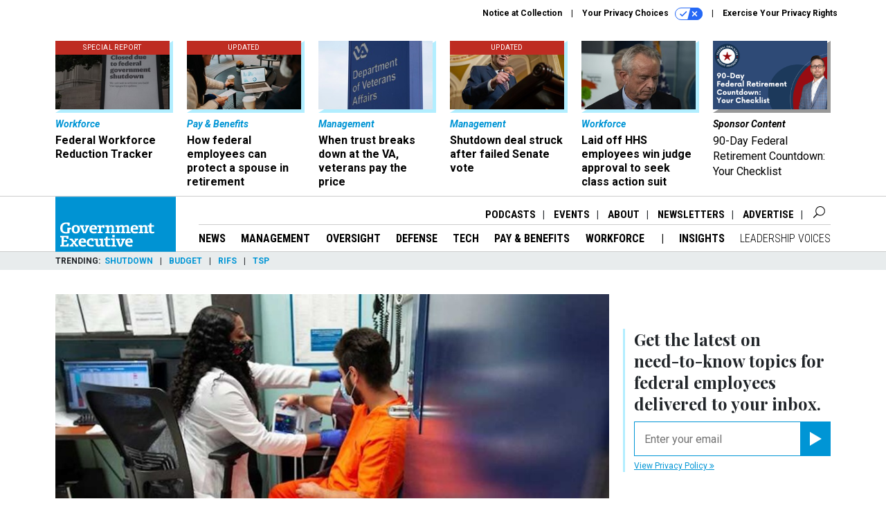

--- FILE ---
content_type: text/html; charset=utf-8
request_url: https://www.google.com/recaptcha/api2/anchor?ar=1&k=6LdOl7YqAAAAABKtsfQAMJd68i9_0s1IP1QM3v7N&co=aHR0cHM6Ly93d3cuZ292ZXhlYy5jb206NDQz&hl=en&v=N67nZn4AqZkNcbeMu4prBgzg&size=normal&anchor-ms=20000&execute-ms=30000&cb=vwelmt93pvuj
body_size: 49396
content:
<!DOCTYPE HTML><html dir="ltr" lang="en"><head><meta http-equiv="Content-Type" content="text/html; charset=UTF-8">
<meta http-equiv="X-UA-Compatible" content="IE=edge">
<title>reCAPTCHA</title>
<style type="text/css">
/* cyrillic-ext */
@font-face {
  font-family: 'Roboto';
  font-style: normal;
  font-weight: 400;
  font-stretch: 100%;
  src: url(//fonts.gstatic.com/s/roboto/v48/KFO7CnqEu92Fr1ME7kSn66aGLdTylUAMa3GUBHMdazTgWw.woff2) format('woff2');
  unicode-range: U+0460-052F, U+1C80-1C8A, U+20B4, U+2DE0-2DFF, U+A640-A69F, U+FE2E-FE2F;
}
/* cyrillic */
@font-face {
  font-family: 'Roboto';
  font-style: normal;
  font-weight: 400;
  font-stretch: 100%;
  src: url(//fonts.gstatic.com/s/roboto/v48/KFO7CnqEu92Fr1ME7kSn66aGLdTylUAMa3iUBHMdazTgWw.woff2) format('woff2');
  unicode-range: U+0301, U+0400-045F, U+0490-0491, U+04B0-04B1, U+2116;
}
/* greek-ext */
@font-face {
  font-family: 'Roboto';
  font-style: normal;
  font-weight: 400;
  font-stretch: 100%;
  src: url(//fonts.gstatic.com/s/roboto/v48/KFO7CnqEu92Fr1ME7kSn66aGLdTylUAMa3CUBHMdazTgWw.woff2) format('woff2');
  unicode-range: U+1F00-1FFF;
}
/* greek */
@font-face {
  font-family: 'Roboto';
  font-style: normal;
  font-weight: 400;
  font-stretch: 100%;
  src: url(//fonts.gstatic.com/s/roboto/v48/KFO7CnqEu92Fr1ME7kSn66aGLdTylUAMa3-UBHMdazTgWw.woff2) format('woff2');
  unicode-range: U+0370-0377, U+037A-037F, U+0384-038A, U+038C, U+038E-03A1, U+03A3-03FF;
}
/* math */
@font-face {
  font-family: 'Roboto';
  font-style: normal;
  font-weight: 400;
  font-stretch: 100%;
  src: url(//fonts.gstatic.com/s/roboto/v48/KFO7CnqEu92Fr1ME7kSn66aGLdTylUAMawCUBHMdazTgWw.woff2) format('woff2');
  unicode-range: U+0302-0303, U+0305, U+0307-0308, U+0310, U+0312, U+0315, U+031A, U+0326-0327, U+032C, U+032F-0330, U+0332-0333, U+0338, U+033A, U+0346, U+034D, U+0391-03A1, U+03A3-03A9, U+03B1-03C9, U+03D1, U+03D5-03D6, U+03F0-03F1, U+03F4-03F5, U+2016-2017, U+2034-2038, U+203C, U+2040, U+2043, U+2047, U+2050, U+2057, U+205F, U+2070-2071, U+2074-208E, U+2090-209C, U+20D0-20DC, U+20E1, U+20E5-20EF, U+2100-2112, U+2114-2115, U+2117-2121, U+2123-214F, U+2190, U+2192, U+2194-21AE, U+21B0-21E5, U+21F1-21F2, U+21F4-2211, U+2213-2214, U+2216-22FF, U+2308-230B, U+2310, U+2319, U+231C-2321, U+2336-237A, U+237C, U+2395, U+239B-23B7, U+23D0, U+23DC-23E1, U+2474-2475, U+25AF, U+25B3, U+25B7, U+25BD, U+25C1, U+25CA, U+25CC, U+25FB, U+266D-266F, U+27C0-27FF, U+2900-2AFF, U+2B0E-2B11, U+2B30-2B4C, U+2BFE, U+3030, U+FF5B, U+FF5D, U+1D400-1D7FF, U+1EE00-1EEFF;
}
/* symbols */
@font-face {
  font-family: 'Roboto';
  font-style: normal;
  font-weight: 400;
  font-stretch: 100%;
  src: url(//fonts.gstatic.com/s/roboto/v48/KFO7CnqEu92Fr1ME7kSn66aGLdTylUAMaxKUBHMdazTgWw.woff2) format('woff2');
  unicode-range: U+0001-000C, U+000E-001F, U+007F-009F, U+20DD-20E0, U+20E2-20E4, U+2150-218F, U+2190, U+2192, U+2194-2199, U+21AF, U+21E6-21F0, U+21F3, U+2218-2219, U+2299, U+22C4-22C6, U+2300-243F, U+2440-244A, U+2460-24FF, U+25A0-27BF, U+2800-28FF, U+2921-2922, U+2981, U+29BF, U+29EB, U+2B00-2BFF, U+4DC0-4DFF, U+FFF9-FFFB, U+10140-1018E, U+10190-1019C, U+101A0, U+101D0-101FD, U+102E0-102FB, U+10E60-10E7E, U+1D2C0-1D2D3, U+1D2E0-1D37F, U+1F000-1F0FF, U+1F100-1F1AD, U+1F1E6-1F1FF, U+1F30D-1F30F, U+1F315, U+1F31C, U+1F31E, U+1F320-1F32C, U+1F336, U+1F378, U+1F37D, U+1F382, U+1F393-1F39F, U+1F3A7-1F3A8, U+1F3AC-1F3AF, U+1F3C2, U+1F3C4-1F3C6, U+1F3CA-1F3CE, U+1F3D4-1F3E0, U+1F3ED, U+1F3F1-1F3F3, U+1F3F5-1F3F7, U+1F408, U+1F415, U+1F41F, U+1F426, U+1F43F, U+1F441-1F442, U+1F444, U+1F446-1F449, U+1F44C-1F44E, U+1F453, U+1F46A, U+1F47D, U+1F4A3, U+1F4B0, U+1F4B3, U+1F4B9, U+1F4BB, U+1F4BF, U+1F4C8-1F4CB, U+1F4D6, U+1F4DA, U+1F4DF, U+1F4E3-1F4E6, U+1F4EA-1F4ED, U+1F4F7, U+1F4F9-1F4FB, U+1F4FD-1F4FE, U+1F503, U+1F507-1F50B, U+1F50D, U+1F512-1F513, U+1F53E-1F54A, U+1F54F-1F5FA, U+1F610, U+1F650-1F67F, U+1F687, U+1F68D, U+1F691, U+1F694, U+1F698, U+1F6AD, U+1F6B2, U+1F6B9-1F6BA, U+1F6BC, U+1F6C6-1F6CF, U+1F6D3-1F6D7, U+1F6E0-1F6EA, U+1F6F0-1F6F3, U+1F6F7-1F6FC, U+1F700-1F7FF, U+1F800-1F80B, U+1F810-1F847, U+1F850-1F859, U+1F860-1F887, U+1F890-1F8AD, U+1F8B0-1F8BB, U+1F8C0-1F8C1, U+1F900-1F90B, U+1F93B, U+1F946, U+1F984, U+1F996, U+1F9E9, U+1FA00-1FA6F, U+1FA70-1FA7C, U+1FA80-1FA89, U+1FA8F-1FAC6, U+1FACE-1FADC, U+1FADF-1FAE9, U+1FAF0-1FAF8, U+1FB00-1FBFF;
}
/* vietnamese */
@font-face {
  font-family: 'Roboto';
  font-style: normal;
  font-weight: 400;
  font-stretch: 100%;
  src: url(//fonts.gstatic.com/s/roboto/v48/KFO7CnqEu92Fr1ME7kSn66aGLdTylUAMa3OUBHMdazTgWw.woff2) format('woff2');
  unicode-range: U+0102-0103, U+0110-0111, U+0128-0129, U+0168-0169, U+01A0-01A1, U+01AF-01B0, U+0300-0301, U+0303-0304, U+0308-0309, U+0323, U+0329, U+1EA0-1EF9, U+20AB;
}
/* latin-ext */
@font-face {
  font-family: 'Roboto';
  font-style: normal;
  font-weight: 400;
  font-stretch: 100%;
  src: url(//fonts.gstatic.com/s/roboto/v48/KFO7CnqEu92Fr1ME7kSn66aGLdTylUAMa3KUBHMdazTgWw.woff2) format('woff2');
  unicode-range: U+0100-02BA, U+02BD-02C5, U+02C7-02CC, U+02CE-02D7, U+02DD-02FF, U+0304, U+0308, U+0329, U+1D00-1DBF, U+1E00-1E9F, U+1EF2-1EFF, U+2020, U+20A0-20AB, U+20AD-20C0, U+2113, U+2C60-2C7F, U+A720-A7FF;
}
/* latin */
@font-face {
  font-family: 'Roboto';
  font-style: normal;
  font-weight: 400;
  font-stretch: 100%;
  src: url(//fonts.gstatic.com/s/roboto/v48/KFO7CnqEu92Fr1ME7kSn66aGLdTylUAMa3yUBHMdazQ.woff2) format('woff2');
  unicode-range: U+0000-00FF, U+0131, U+0152-0153, U+02BB-02BC, U+02C6, U+02DA, U+02DC, U+0304, U+0308, U+0329, U+2000-206F, U+20AC, U+2122, U+2191, U+2193, U+2212, U+2215, U+FEFF, U+FFFD;
}
/* cyrillic-ext */
@font-face {
  font-family: 'Roboto';
  font-style: normal;
  font-weight: 500;
  font-stretch: 100%;
  src: url(//fonts.gstatic.com/s/roboto/v48/KFO7CnqEu92Fr1ME7kSn66aGLdTylUAMa3GUBHMdazTgWw.woff2) format('woff2');
  unicode-range: U+0460-052F, U+1C80-1C8A, U+20B4, U+2DE0-2DFF, U+A640-A69F, U+FE2E-FE2F;
}
/* cyrillic */
@font-face {
  font-family: 'Roboto';
  font-style: normal;
  font-weight: 500;
  font-stretch: 100%;
  src: url(//fonts.gstatic.com/s/roboto/v48/KFO7CnqEu92Fr1ME7kSn66aGLdTylUAMa3iUBHMdazTgWw.woff2) format('woff2');
  unicode-range: U+0301, U+0400-045F, U+0490-0491, U+04B0-04B1, U+2116;
}
/* greek-ext */
@font-face {
  font-family: 'Roboto';
  font-style: normal;
  font-weight: 500;
  font-stretch: 100%;
  src: url(//fonts.gstatic.com/s/roboto/v48/KFO7CnqEu92Fr1ME7kSn66aGLdTylUAMa3CUBHMdazTgWw.woff2) format('woff2');
  unicode-range: U+1F00-1FFF;
}
/* greek */
@font-face {
  font-family: 'Roboto';
  font-style: normal;
  font-weight: 500;
  font-stretch: 100%;
  src: url(//fonts.gstatic.com/s/roboto/v48/KFO7CnqEu92Fr1ME7kSn66aGLdTylUAMa3-UBHMdazTgWw.woff2) format('woff2');
  unicode-range: U+0370-0377, U+037A-037F, U+0384-038A, U+038C, U+038E-03A1, U+03A3-03FF;
}
/* math */
@font-face {
  font-family: 'Roboto';
  font-style: normal;
  font-weight: 500;
  font-stretch: 100%;
  src: url(//fonts.gstatic.com/s/roboto/v48/KFO7CnqEu92Fr1ME7kSn66aGLdTylUAMawCUBHMdazTgWw.woff2) format('woff2');
  unicode-range: U+0302-0303, U+0305, U+0307-0308, U+0310, U+0312, U+0315, U+031A, U+0326-0327, U+032C, U+032F-0330, U+0332-0333, U+0338, U+033A, U+0346, U+034D, U+0391-03A1, U+03A3-03A9, U+03B1-03C9, U+03D1, U+03D5-03D6, U+03F0-03F1, U+03F4-03F5, U+2016-2017, U+2034-2038, U+203C, U+2040, U+2043, U+2047, U+2050, U+2057, U+205F, U+2070-2071, U+2074-208E, U+2090-209C, U+20D0-20DC, U+20E1, U+20E5-20EF, U+2100-2112, U+2114-2115, U+2117-2121, U+2123-214F, U+2190, U+2192, U+2194-21AE, U+21B0-21E5, U+21F1-21F2, U+21F4-2211, U+2213-2214, U+2216-22FF, U+2308-230B, U+2310, U+2319, U+231C-2321, U+2336-237A, U+237C, U+2395, U+239B-23B7, U+23D0, U+23DC-23E1, U+2474-2475, U+25AF, U+25B3, U+25B7, U+25BD, U+25C1, U+25CA, U+25CC, U+25FB, U+266D-266F, U+27C0-27FF, U+2900-2AFF, U+2B0E-2B11, U+2B30-2B4C, U+2BFE, U+3030, U+FF5B, U+FF5D, U+1D400-1D7FF, U+1EE00-1EEFF;
}
/* symbols */
@font-face {
  font-family: 'Roboto';
  font-style: normal;
  font-weight: 500;
  font-stretch: 100%;
  src: url(//fonts.gstatic.com/s/roboto/v48/KFO7CnqEu92Fr1ME7kSn66aGLdTylUAMaxKUBHMdazTgWw.woff2) format('woff2');
  unicode-range: U+0001-000C, U+000E-001F, U+007F-009F, U+20DD-20E0, U+20E2-20E4, U+2150-218F, U+2190, U+2192, U+2194-2199, U+21AF, U+21E6-21F0, U+21F3, U+2218-2219, U+2299, U+22C4-22C6, U+2300-243F, U+2440-244A, U+2460-24FF, U+25A0-27BF, U+2800-28FF, U+2921-2922, U+2981, U+29BF, U+29EB, U+2B00-2BFF, U+4DC0-4DFF, U+FFF9-FFFB, U+10140-1018E, U+10190-1019C, U+101A0, U+101D0-101FD, U+102E0-102FB, U+10E60-10E7E, U+1D2C0-1D2D3, U+1D2E0-1D37F, U+1F000-1F0FF, U+1F100-1F1AD, U+1F1E6-1F1FF, U+1F30D-1F30F, U+1F315, U+1F31C, U+1F31E, U+1F320-1F32C, U+1F336, U+1F378, U+1F37D, U+1F382, U+1F393-1F39F, U+1F3A7-1F3A8, U+1F3AC-1F3AF, U+1F3C2, U+1F3C4-1F3C6, U+1F3CA-1F3CE, U+1F3D4-1F3E0, U+1F3ED, U+1F3F1-1F3F3, U+1F3F5-1F3F7, U+1F408, U+1F415, U+1F41F, U+1F426, U+1F43F, U+1F441-1F442, U+1F444, U+1F446-1F449, U+1F44C-1F44E, U+1F453, U+1F46A, U+1F47D, U+1F4A3, U+1F4B0, U+1F4B3, U+1F4B9, U+1F4BB, U+1F4BF, U+1F4C8-1F4CB, U+1F4D6, U+1F4DA, U+1F4DF, U+1F4E3-1F4E6, U+1F4EA-1F4ED, U+1F4F7, U+1F4F9-1F4FB, U+1F4FD-1F4FE, U+1F503, U+1F507-1F50B, U+1F50D, U+1F512-1F513, U+1F53E-1F54A, U+1F54F-1F5FA, U+1F610, U+1F650-1F67F, U+1F687, U+1F68D, U+1F691, U+1F694, U+1F698, U+1F6AD, U+1F6B2, U+1F6B9-1F6BA, U+1F6BC, U+1F6C6-1F6CF, U+1F6D3-1F6D7, U+1F6E0-1F6EA, U+1F6F0-1F6F3, U+1F6F7-1F6FC, U+1F700-1F7FF, U+1F800-1F80B, U+1F810-1F847, U+1F850-1F859, U+1F860-1F887, U+1F890-1F8AD, U+1F8B0-1F8BB, U+1F8C0-1F8C1, U+1F900-1F90B, U+1F93B, U+1F946, U+1F984, U+1F996, U+1F9E9, U+1FA00-1FA6F, U+1FA70-1FA7C, U+1FA80-1FA89, U+1FA8F-1FAC6, U+1FACE-1FADC, U+1FADF-1FAE9, U+1FAF0-1FAF8, U+1FB00-1FBFF;
}
/* vietnamese */
@font-face {
  font-family: 'Roboto';
  font-style: normal;
  font-weight: 500;
  font-stretch: 100%;
  src: url(//fonts.gstatic.com/s/roboto/v48/KFO7CnqEu92Fr1ME7kSn66aGLdTylUAMa3OUBHMdazTgWw.woff2) format('woff2');
  unicode-range: U+0102-0103, U+0110-0111, U+0128-0129, U+0168-0169, U+01A0-01A1, U+01AF-01B0, U+0300-0301, U+0303-0304, U+0308-0309, U+0323, U+0329, U+1EA0-1EF9, U+20AB;
}
/* latin-ext */
@font-face {
  font-family: 'Roboto';
  font-style: normal;
  font-weight: 500;
  font-stretch: 100%;
  src: url(//fonts.gstatic.com/s/roboto/v48/KFO7CnqEu92Fr1ME7kSn66aGLdTylUAMa3KUBHMdazTgWw.woff2) format('woff2');
  unicode-range: U+0100-02BA, U+02BD-02C5, U+02C7-02CC, U+02CE-02D7, U+02DD-02FF, U+0304, U+0308, U+0329, U+1D00-1DBF, U+1E00-1E9F, U+1EF2-1EFF, U+2020, U+20A0-20AB, U+20AD-20C0, U+2113, U+2C60-2C7F, U+A720-A7FF;
}
/* latin */
@font-face {
  font-family: 'Roboto';
  font-style: normal;
  font-weight: 500;
  font-stretch: 100%;
  src: url(//fonts.gstatic.com/s/roboto/v48/KFO7CnqEu92Fr1ME7kSn66aGLdTylUAMa3yUBHMdazQ.woff2) format('woff2');
  unicode-range: U+0000-00FF, U+0131, U+0152-0153, U+02BB-02BC, U+02C6, U+02DA, U+02DC, U+0304, U+0308, U+0329, U+2000-206F, U+20AC, U+2122, U+2191, U+2193, U+2212, U+2215, U+FEFF, U+FFFD;
}
/* cyrillic-ext */
@font-face {
  font-family: 'Roboto';
  font-style: normal;
  font-weight: 900;
  font-stretch: 100%;
  src: url(//fonts.gstatic.com/s/roboto/v48/KFO7CnqEu92Fr1ME7kSn66aGLdTylUAMa3GUBHMdazTgWw.woff2) format('woff2');
  unicode-range: U+0460-052F, U+1C80-1C8A, U+20B4, U+2DE0-2DFF, U+A640-A69F, U+FE2E-FE2F;
}
/* cyrillic */
@font-face {
  font-family: 'Roboto';
  font-style: normal;
  font-weight: 900;
  font-stretch: 100%;
  src: url(//fonts.gstatic.com/s/roboto/v48/KFO7CnqEu92Fr1ME7kSn66aGLdTylUAMa3iUBHMdazTgWw.woff2) format('woff2');
  unicode-range: U+0301, U+0400-045F, U+0490-0491, U+04B0-04B1, U+2116;
}
/* greek-ext */
@font-face {
  font-family: 'Roboto';
  font-style: normal;
  font-weight: 900;
  font-stretch: 100%;
  src: url(//fonts.gstatic.com/s/roboto/v48/KFO7CnqEu92Fr1ME7kSn66aGLdTylUAMa3CUBHMdazTgWw.woff2) format('woff2');
  unicode-range: U+1F00-1FFF;
}
/* greek */
@font-face {
  font-family: 'Roboto';
  font-style: normal;
  font-weight: 900;
  font-stretch: 100%;
  src: url(//fonts.gstatic.com/s/roboto/v48/KFO7CnqEu92Fr1ME7kSn66aGLdTylUAMa3-UBHMdazTgWw.woff2) format('woff2');
  unicode-range: U+0370-0377, U+037A-037F, U+0384-038A, U+038C, U+038E-03A1, U+03A3-03FF;
}
/* math */
@font-face {
  font-family: 'Roboto';
  font-style: normal;
  font-weight: 900;
  font-stretch: 100%;
  src: url(//fonts.gstatic.com/s/roboto/v48/KFO7CnqEu92Fr1ME7kSn66aGLdTylUAMawCUBHMdazTgWw.woff2) format('woff2');
  unicode-range: U+0302-0303, U+0305, U+0307-0308, U+0310, U+0312, U+0315, U+031A, U+0326-0327, U+032C, U+032F-0330, U+0332-0333, U+0338, U+033A, U+0346, U+034D, U+0391-03A1, U+03A3-03A9, U+03B1-03C9, U+03D1, U+03D5-03D6, U+03F0-03F1, U+03F4-03F5, U+2016-2017, U+2034-2038, U+203C, U+2040, U+2043, U+2047, U+2050, U+2057, U+205F, U+2070-2071, U+2074-208E, U+2090-209C, U+20D0-20DC, U+20E1, U+20E5-20EF, U+2100-2112, U+2114-2115, U+2117-2121, U+2123-214F, U+2190, U+2192, U+2194-21AE, U+21B0-21E5, U+21F1-21F2, U+21F4-2211, U+2213-2214, U+2216-22FF, U+2308-230B, U+2310, U+2319, U+231C-2321, U+2336-237A, U+237C, U+2395, U+239B-23B7, U+23D0, U+23DC-23E1, U+2474-2475, U+25AF, U+25B3, U+25B7, U+25BD, U+25C1, U+25CA, U+25CC, U+25FB, U+266D-266F, U+27C0-27FF, U+2900-2AFF, U+2B0E-2B11, U+2B30-2B4C, U+2BFE, U+3030, U+FF5B, U+FF5D, U+1D400-1D7FF, U+1EE00-1EEFF;
}
/* symbols */
@font-face {
  font-family: 'Roboto';
  font-style: normal;
  font-weight: 900;
  font-stretch: 100%;
  src: url(//fonts.gstatic.com/s/roboto/v48/KFO7CnqEu92Fr1ME7kSn66aGLdTylUAMaxKUBHMdazTgWw.woff2) format('woff2');
  unicode-range: U+0001-000C, U+000E-001F, U+007F-009F, U+20DD-20E0, U+20E2-20E4, U+2150-218F, U+2190, U+2192, U+2194-2199, U+21AF, U+21E6-21F0, U+21F3, U+2218-2219, U+2299, U+22C4-22C6, U+2300-243F, U+2440-244A, U+2460-24FF, U+25A0-27BF, U+2800-28FF, U+2921-2922, U+2981, U+29BF, U+29EB, U+2B00-2BFF, U+4DC0-4DFF, U+FFF9-FFFB, U+10140-1018E, U+10190-1019C, U+101A0, U+101D0-101FD, U+102E0-102FB, U+10E60-10E7E, U+1D2C0-1D2D3, U+1D2E0-1D37F, U+1F000-1F0FF, U+1F100-1F1AD, U+1F1E6-1F1FF, U+1F30D-1F30F, U+1F315, U+1F31C, U+1F31E, U+1F320-1F32C, U+1F336, U+1F378, U+1F37D, U+1F382, U+1F393-1F39F, U+1F3A7-1F3A8, U+1F3AC-1F3AF, U+1F3C2, U+1F3C4-1F3C6, U+1F3CA-1F3CE, U+1F3D4-1F3E0, U+1F3ED, U+1F3F1-1F3F3, U+1F3F5-1F3F7, U+1F408, U+1F415, U+1F41F, U+1F426, U+1F43F, U+1F441-1F442, U+1F444, U+1F446-1F449, U+1F44C-1F44E, U+1F453, U+1F46A, U+1F47D, U+1F4A3, U+1F4B0, U+1F4B3, U+1F4B9, U+1F4BB, U+1F4BF, U+1F4C8-1F4CB, U+1F4D6, U+1F4DA, U+1F4DF, U+1F4E3-1F4E6, U+1F4EA-1F4ED, U+1F4F7, U+1F4F9-1F4FB, U+1F4FD-1F4FE, U+1F503, U+1F507-1F50B, U+1F50D, U+1F512-1F513, U+1F53E-1F54A, U+1F54F-1F5FA, U+1F610, U+1F650-1F67F, U+1F687, U+1F68D, U+1F691, U+1F694, U+1F698, U+1F6AD, U+1F6B2, U+1F6B9-1F6BA, U+1F6BC, U+1F6C6-1F6CF, U+1F6D3-1F6D7, U+1F6E0-1F6EA, U+1F6F0-1F6F3, U+1F6F7-1F6FC, U+1F700-1F7FF, U+1F800-1F80B, U+1F810-1F847, U+1F850-1F859, U+1F860-1F887, U+1F890-1F8AD, U+1F8B0-1F8BB, U+1F8C0-1F8C1, U+1F900-1F90B, U+1F93B, U+1F946, U+1F984, U+1F996, U+1F9E9, U+1FA00-1FA6F, U+1FA70-1FA7C, U+1FA80-1FA89, U+1FA8F-1FAC6, U+1FACE-1FADC, U+1FADF-1FAE9, U+1FAF0-1FAF8, U+1FB00-1FBFF;
}
/* vietnamese */
@font-face {
  font-family: 'Roboto';
  font-style: normal;
  font-weight: 900;
  font-stretch: 100%;
  src: url(//fonts.gstatic.com/s/roboto/v48/KFO7CnqEu92Fr1ME7kSn66aGLdTylUAMa3OUBHMdazTgWw.woff2) format('woff2');
  unicode-range: U+0102-0103, U+0110-0111, U+0128-0129, U+0168-0169, U+01A0-01A1, U+01AF-01B0, U+0300-0301, U+0303-0304, U+0308-0309, U+0323, U+0329, U+1EA0-1EF9, U+20AB;
}
/* latin-ext */
@font-face {
  font-family: 'Roboto';
  font-style: normal;
  font-weight: 900;
  font-stretch: 100%;
  src: url(//fonts.gstatic.com/s/roboto/v48/KFO7CnqEu92Fr1ME7kSn66aGLdTylUAMa3KUBHMdazTgWw.woff2) format('woff2');
  unicode-range: U+0100-02BA, U+02BD-02C5, U+02C7-02CC, U+02CE-02D7, U+02DD-02FF, U+0304, U+0308, U+0329, U+1D00-1DBF, U+1E00-1E9F, U+1EF2-1EFF, U+2020, U+20A0-20AB, U+20AD-20C0, U+2113, U+2C60-2C7F, U+A720-A7FF;
}
/* latin */
@font-face {
  font-family: 'Roboto';
  font-style: normal;
  font-weight: 900;
  font-stretch: 100%;
  src: url(//fonts.gstatic.com/s/roboto/v48/KFO7CnqEu92Fr1ME7kSn66aGLdTylUAMa3yUBHMdazQ.woff2) format('woff2');
  unicode-range: U+0000-00FF, U+0131, U+0152-0153, U+02BB-02BC, U+02C6, U+02DA, U+02DC, U+0304, U+0308, U+0329, U+2000-206F, U+20AC, U+2122, U+2191, U+2193, U+2212, U+2215, U+FEFF, U+FFFD;
}

</style>
<link rel="stylesheet" type="text/css" href="https://www.gstatic.com/recaptcha/releases/N67nZn4AqZkNcbeMu4prBgzg/styles__ltr.css">
<script nonce="XtSMPvoMZMTP0_LbZelmcw" type="text/javascript">window['__recaptcha_api'] = 'https://www.google.com/recaptcha/api2/';</script>
<script type="text/javascript" src="https://www.gstatic.com/recaptcha/releases/N67nZn4AqZkNcbeMu4prBgzg/recaptcha__en.js" nonce="XtSMPvoMZMTP0_LbZelmcw">
      
    </script></head>
<body><div id="rc-anchor-alert" class="rc-anchor-alert"></div>
<input type="hidden" id="recaptcha-token" value="[base64]">
<script type="text/javascript" nonce="XtSMPvoMZMTP0_LbZelmcw">
      recaptcha.anchor.Main.init("[\x22ainput\x22,[\x22bgdata\x22,\x22\x22,\[base64]/[base64]/[base64]/[base64]/[base64]/UltsKytdPUU6KEU8MjA0OD9SW2wrK109RT4+NnwxOTI6KChFJjY0NTEyKT09NTUyOTYmJk0rMTxjLmxlbmd0aCYmKGMuY2hhckNvZGVBdChNKzEpJjY0NTEyKT09NTYzMjA/[base64]/[base64]/[base64]/[base64]/[base64]/[base64]/[base64]\x22,\[base64]\\u003d\\u003d\x22,\x22XsKew4oaw6fChcO0S8O5wod+OsK1HsK1eVZKw7HDrynDpMK/wpbCs2fDvl/DkwoLaBgHewA+R8KuwrZOwpFGIzMlw6TCrRtRw63CiWpTwpAPGFjClUYpw4fCl8Kqw5FoD3fCql/Ds8KNKMKpwrDDjFkvIMK2wp3DhsK1I1o1wo3CoMOtd8OVwo7DtB7DkF0aRsK4wrXDscOFYMKWwq5Vw4UcNF/CtsKkNCZ8Ki7CjUTDnsKCw67CmcOtw5TCicOwZMK/wqvDphTDoSTDm2IlwqrDscKtSMKBEcKePnkdwrMEwqo6eBvDggl4w6LCsDfCl392wobDjS3Dp0ZUw4XDsmUOw4s7w67DrC/CmCQ/w6HCmHpjL1ptcWHDiCErLsOeTFXCnMOaW8OcwqZUDcK9wrrCtMOAw6TCkRXCnngpLCIaGE0/w6jDmTtbWAfCu2hUwonCqMOiw6ZgE8O/wpnDhWwxDsK9JC3CnF/[base64]/DhiLDkkvCosOcwr9KEiTCqmMWwoxaw79dw7FcJMOvJR1aw5nCgsKQw63CkCLCkgjCsl3ClW7CiAphV8OuKUdCL8Kowr7DgSUrw7PCqjDDgcKXJsKFP0XDmcKMw5jCpyvDqwg+w5zCqxMRQ0Znwr9YLcOJBsK3w5TCjH7CjUzCn8KNWMKDBRpefwwWw6/Dr8KLw7LCrXl6WwTDqBg4AsOPTgF7QzPDl0zDuAoSwqYDwrAxaMKUwpJ1w4UOwrN+eMO0Q3E9JA/CoVzCig8tVxo5QxLDmcK0w4k7w6jDmcOQw5t4wqnCqsKZEjtmwqzChyDCtXxlccOJcsKEwrDCmsKAworCoMOjXWnDlsOjb0nDjCFSVkJwwqdSwpokw6fCp8KOwrXCscKEwosfTjrDo1kHw5zCuMKjeQZSw5lVw7dnw6bCmsKsw4DDrcO+aSRXwrwMwp9caQHCp8K/w6Ykwpx4wr9DewLDoMKQBDcoKjHCqMKXGMOmwrDDgMOUcMKmw4IXOMK+wqwfwpfCscK4dXNfwq0Uw59mwrExw6XDpsKQacKCwpBydA7CpGMnw6QLfSw+wq0jw7PDqsO5wrbDgsKkw7wHwqVNDFHDqsKcwpfDuGjCisOjYsK8w7XChcKncMKXCsOkbBDDocK/bk7Dh8KhGcOLdmvCi8O6d8OMw6lFQcKNw7PCqW17wo8AfjsQwqTDsG3DrcOHwq3DiMKyAR9/w5rDrMObwpnCh3vCpCF5wrVtRcOSVsOMwofCq8KuwqTChmPCqsO+f8KeGMORwovDtl5pUG50XcKlXsKhJ8KEwo/CusO/w7cdw65Kw6XCvxgBwpXCpW3Dp33CsmTCvkgLw7PDsMK8CcKAwqYxMzEZwrDCoMOBB0/Ct39NwqIyw5AhFMKZUBUFZcKPHjrDpRt9wp8jwq7Dn8Odb8KFCMORwo1Mw5/DvsKRWsKuf8KAa8O/MWwcwrDCmcKHA1zCt2rDo8KHRQAacmsyHS3CqcORHcOtw7h6HsKjw7BfFHfCg3rCoi7Ct0jChcOaZD/DhMOoNMKtw4cAYcKALgnChsK8OgNpC8KUKBhYw7xebsK2RwfDv8OYwpPCvDxFVsKhbQsawq8yw6vChMOSIcKOZcO/wrl3wpPDiMK+w4vDnFknH8O6wqcYwonDnGkcw7XDixDCn8KtwrsRwozDtQfDqwsww65FRMKow7/CuXvDpMKSwoLDgcOxw40/IMOswq0bNsKVXsKzeMKXwr/DixE5w5lVUHcdP1ARdx/DtsKTDQDDh8OaasOZw4zCnBbDrsK6YA8tLMOOehYkZ8OtNBvDuiZcKMKjw7HCq8KeGm7Dhl3Cr8OxwrDCi8K0ccKAw4jCvh/CncKPw74iwrVuHQTCmzpGwqZjwrQdfVh3w6fCmsO0SMKZZFDDmxIrwqvDg8Kcw5rDrn8bw7LDk8KEQsKLfRpHSTzDmXcATcKOwq3Cu2AWNUpQcRvDhHDCskNSwqIdbGvCrBPCuE5xHMK/w53Ch2vCh8OlUVsdw4cjcDxhw6rDhcK9w4I/w4Faw7Zdw7DCrgw9KQ3Ch1svMsKLFcKcw6LDuT3ClmnCvDw9DcO0woV5UQ3CrcOUwobCtyfClMOSw7rDkERxIAfDmRvDr8KEwrxyw5fCvHBtw63Dr0o+w6TDs2k0KcK4H8O/fMKpwpxOwqrDscOiKjzDqwrDnWDClWHCrlnDlmbDpizCssKqQ8KHIMKnQ8KlfF/ChUxcwrPCkkoZOUM/FyjDjH/[base64]/CuQV9wpVURMOaHcKXw5pyw5d5V8O7acKAdcOdP8Kow5kLGzTCnnvDucOLwrfDisOAR8Kfw5fDgMKhw5R7IcKTPMOBw4YEwoJdw6d0wox4wrTDgsO5w7vDk21Ba8KaDcKaw6lpwqfCp8K4w787VA9Ow4rDnmpLIRXChEgkHsKqw7QXwqnCqyx3wr/DniPDv8OCwrTDisOtw6vCksKewqZtSMKKDy/CjMOMM8KKV8KpwpQ8w6PCgFsxwq7DolV+w63Dm1tEUjbDkUfCq8KHworDu8OVw7BkKgN7w4PCh8OsRcK7w5ZgwrnCmMOQw5XDmMKFDcOVw5bCv0Ylw7omUCEuw4wUd8OsUQBrw7UbwqPCkFViw7HDnMOXRCQweVjDtC/[base64]/Dg8OEw5F1FxAYwokhw449SATCjcOdw781w4thYhrDncO4UsKTVQEXwoBvbW/CjcKDwoDDkMOaeXXDmynDvcO3K8KbDcKHw7TCrMKrBmpCwrfCisK/[base64]/E8KHe1huw4TCmMK8JsOkUFVVbcONw794ZMKYWMKnw7BOCwAXf8OZH8KKwrZTMsOzS8OHw7BJw4fDvCjDtMObw77CpFLDncOxB2/CisKcNMO3KcK9w5LCnFktFcOqwpzDvcKiSMKwwq0owobCkRgJw64iRcKxwqHCucO0H8O9R2/Cn28ZUj9pEwrChAPCrMKWY0g+woDDlGZpwrfDr8KIwqjCscOzBRHCmyrDqFLDnG1NIcOaKhUDwonCksOAU8OmG3xRaMKtw6E3w7HDjsOfUcKyS1zDigjCoMKOLsO1AMKewoYbw77ClxMib8K7w5c/wopCwoh/w5xyw5I/woPDpMOve0fDkBdUUCPDinPCrwA4eQ8BwoEDw63DjcOWwpA1V8KuHH9nGsOUOsOtX8KCwqg/wrVPd8O1OG9XwpzCmcOJwpfDhzZ3dz7DiTJgecK3UmTDjFHDiW7Du8KBc8OMwozCmMKOAcK8KFTCssKVwok/w4JLf8OjwqfCuz3Cs8KnMxR1w5ZGwoDClhPDrWLCmxsPw7lkJgvCr8ONwqfDtcK2acORwrjDvAbDpiM3QQ7CozE2Rxl1w4DDjsKHIcKyw6pfw67DhnvDs8O/[base64]/DicO1w43CtMOWVn/[base64]/IBNpw6x0wrjDjnUKwqzCvSNGSmLDlC/DgwPDuMKWCMOewrIaXSjCgzHDiCHCv0LDvHErw7dSwo5qwoLCiDDDh2TCksKhXynClFvDjsKeGcKuAB1aC2jDqU0QwrLDo8KJw47Cm8K9w6fDpwHDn1/DrkzCkhvDrsK/B8KFw4tywphfW1ltwrDCsGlJw7YPHQVpw4RzWMKpTQbDvFZSwpt3fMKFEMOxwrwHw6DCvMOtQsOlcsO8R2JpwqzDkMK6Gmh8XcODwqRywq/DsXHCsX7DpcKawrMQZTkCZnMuwo9Zw5kEw5VHw6FJIGAPHHHCiRg1wotNwpJhw5jCscOBw6bDnQfCpcKyOADDgCrDvcK/woNAwqNIQjDCpMKzAg5VdEAkIg7DhkxAw6zDl8O/F8OwT8O+a301w6MLw5LDosKCwq9HTcOtwq5zJsOww7skwpQrKC9kw5bDlcKwwpvCgsKMRsOqw68rwoHDicOwwpdFw58CwpLDpA0VbT/Ck8KqccKfwphmQMONfMKNTAvDnsOSLUcNwr/CssKIPcKAA2TDgwrCrsKJTcKiD8OLWcO1wpYjw5vDtGdjw5A5dsO6w7zDo8OYMgp4w6jCrMOhfsKyYF01wrcwdMOMwrl/HMKTaMOGwqYzw5nCq39CGsK7PMKUbmbDksOOecKKw6fCsSgJGEloOmE5BgYSw6XDkidiY8Okw4jDl8ODwpfDrcOTQMODwoHDqMKww6PDsw1DUsO3cljDpsOuw5gDw6bCq8KxJsKCQTPDpSPCoHdzw5vCgcKyw65rCjIiLMO9aw/Ct8OWw7vDnXpSJMOTShPCgVFFw77Dh8K4fyXCuEBLw4TCuj3CthJxGEnCtDMsPAESAMKnw6HDhivDv8OPXm4Wwp13w4XDo0oaGMKmOB/DsQMww4HCi38sb8OIw6PCnwAJXizCt8OYdAkTOCnCpXlcwoF1w5ZwUh9fw7wBGMOZf8KDYio6IGtKw5HDlsKTFE3CohVZbG7CvyRRe8O/[base64]/Do8OEKsOJwobDg8KXA2XDhl9xw4MEGAxRw4Zrw57DnMKiFcOnSSkyNMK4wpECfWRUWGnDnMOFw48wwpDDjQbDmQwZb3JtwodBwqjDncO+wocrwrLCsRTCnsOPKcO8w4fDs8OcRDPDmxrDucOwwpBwMS8dw7F9wpMqw7fDjHDCqgx0PMOCcn1Wwq/Dn2zCmMO5esO6KcO/AMOhw53CgcKLwqNXFQEswpDDvsOKwrHDisO/w6o0asK9ZsODw71WwpDDglnCkcOCw5vCnHDDpVFfGU3DrsKew7INw5fDpWjCj8OTPcKrO8K9w6rDhcO8w4N3wr7CkijCusKXwqPCiSrCvcOIKcO+OMOQb1LCjMKqasKuEjdOwotuw7PDhV/DucOEw7ZCwp4tR39Ww7vDvsOqw4PDjcOuw47DjMK+wrEgw5kbYsKXYMOTwq7Cl8K1w5DCicKBw5JQw67Dix9efHd1UMO0w6A9w6XCmknDkzzDi8OcwpbDqTbCgsOhwqNSw5jDsHTDtRs7w7lLAsKHNcKbY2fDmcK6wrQoKMOWWgc+McKAwrpLwojCpErCvMK/w7UaMQ0Gw4sfFmdmw7MNXMO7I3fDscKFQkTCpcK5K8KbFR3CnyHCpcO8w7bCkMOJDiF1w4gFwpRvBmN3E8O7PcK7wofCsMO8DUvDk8OwwrIfwokSw6VCw5nCncOaf8Oww6LDsHLDjU/CtsKtYcKOZDAZw4zDlcKgwrDCpz5Iw4jCoMK/wrspOcOvSsOdA8ORSglPScOCw4PCrl0gR8OnTSg8ZH3DkHDDl8KKSylHw4PCv2N6wro7HSXDvHtawq7DrR/[base64]/w5fDs8KgworCk15ceDXCl8OVIsOZwqjCksKkw7g+w7LDscOtbHDCmsOwcEHCnMOORxHDt17Cs8Omb2vDrRPDjcOTw5pZGMK0RsOYCMO1GjzCp8KJa8K/N8K2GsOmwqzClsKoclEsw43CkcOyVBXCoMOlRsKieMOvw6t9wplfLMKuwpbDscKzPcOLGnDCrXnCq8ODwrkqwoZDwpNfwpvCthrDk0zCmyXCigbDhsKXc8O5wqHCpsOKwp/DmMKbw5LDnlRgCcOQYTXDli00w7/DqXoKw7NcOgvCojPCnSnCr8OhQ8OTKMO9b8O9ZzRMBVUXwqRhVMK/w4HCoWAEwowdw5HDvMKvPMOGw71Zw6rDrQnCsxQmJAjDomDCrQ4fw7ZFw6hUaVjCo8O/w5rCoMOOw4oTw5jDtMOKw4Jow6wYQcOcccO/GcKPQcOcw4zDv8OAw7rDmcKzHR0kIgsjwqXDjsKvVlzDlGU4EMOiGcKkw57DssK0QcOmcMKJw5XDjMOAwovDucOzCRxhw6dOwqY9NcO7KcOgJsOmw71EcMKRN0vCrnXDv8K/w7UobFDDtHrDk8OCQsOXVMO5MsOQw6VEM8KSYm0yHg/Ct2/DtsOHwrRbVEnCnSNpXnlGcQ1CIsOww7TCoMOuCsOoUEw9Om/CkMOAacObKcKEwrcnWMKswql8PsKWwpQrbl8BLW9adH4ybcOxK2fCok/CsBAXw6New4HCu8O/[base64]/DgU/CtwzDuQrDscOsw5IywpjDr05OEC9fw6zCnBbCjB5jCkIcBMO6csKxckrDmcORYVQUeB3Dt0DDi8Ksw7srwpPDo8KkwrQBw7AWw6fCkyLDu8KCUWnDnl7CrDcDw4HDlsKCw4c+QcK/w6zDm1oiw5XCk8KkwrkTw73ChGsyMsOnFjrDjMOSPMORw75lwploPyTDqcKIOxXClU1wwqQbS8OiwofDvCTCjcK0wrpbw5LDvz1wwqd6w7fDlz/CnWzDp8KcwrzCvB/DnMO0wrTCp8OLw50Tw6vDoFBEDm9gwp9kQcKtY8K/bMOpwr18UCrCvX7DtRLDlsK9JF3DjsKXwqfCqH8Tw6PCrsOKFyrChlpPQ8KPOTzDnElLMFRbC8OMIF5kdW3Diw3DiRLDpcKRw5/Dl8OgesOubXHDscK2ZVJPPcKZw5VUGxjDtnFJAsKhw6LCk8OjesOmwp7Ch1TDgcOBwro8worDqSrDqsOrw6QZwq4Twq/[base64]/[base64]/[base64]/[base64]/wot4KQ/Cik0PFSdaDmARZyHDtsOZwr3Cp8O4csO4NDPCuCPCisKqXsK+w57DhTEZKBEpw5vDtcOcf0PDpsKfwo5gasOCw58/wobCugbCl8K9Pg5XPhErW8K0c3sKwo/[base64]/[base64]/Cm3jClGQMwq87wp/DmhlWw4zCiBfCqQNaw6LCjyZdE8OUw5PCjQbChjxewpp7w5XDsMK6w5VJH19IIcOzIMO2L8O0wp9dw6bCnMKTwoUZSCNMFMKNJlcWHlRiwpzDmRjCjTxHQw47w5bDmg4Ew6TCjS4dw73DpH7CqsKVLcKYWXIVwp/DkcKYwr7DkMK6w5HDrMOVwovDhsObwpnDjRbDpWwWw4hdwqzDj1vDiMKyGEsHfwgnw5hTOmpBwpQwPMOJJnkSe3PChcK4wr/Ds8OtwoBww5shw59RWh/DjWDDr8Oadzg9w5lVecOnKcKEwqQmNcKWwqsgw4xfN0QzwrEsw5E6J8OlL2bCqyjCjTsaw6HDiMKewobCo8Kpw5XCjQjCtGTDn8OZbsKMw47CrsKPH8Kmw5XCmRRiwqwfMcKpw79Twr9LwqTCmsKzPMKAwrJqwpgrFyvDiMOVwqXDiToiwpbDgcK3PsKOwpcxwqXDoW/Dv8KEwobCpsOLDT/Cl3vDqMKiwrkYwqzDosO7woVBw5EvUWzDpkHCom/CvsOVZMO1w7wubzPDqcOcwrxmIRTDiMKRw6XDhD/[base64]/w6wGB8OGVBrDqsK3w7pmw5LCksOcCMOMwq/CqlkfwqDDtsOew6d7FR1rwojDp8OmdwBDRWnDnMKRwqHDjQwgMMK/[base64]/aW3DosOoO1PDpMOiY8KuewvCqCtdw45zw6nCqh8uN8OcbQA+wplecsOGwpbCkVjCtlzCrwXDgMO/w4rDvcK9VsKGak07woNEPGM4V8OhRQjCqMKdJ8KVw4AzMgvDtm4Ob1DCgsKMw4UGaMK9SjN1wrQqw50iw6pow7DCv2/CosKWCzgSTcO2WcOYeMKcZWZxwoDCj1oTw7MxQyzCv8K+wrUleRRuw78EwqPClMK0B8KqHWsWbGDCu8K1d8OnRMOvW1shP2XDhcK6Y8Ovw7fCgT/DqE5DW2rDqngxeWs8w6XCiyDCjzXDrUDCisOOwr7DusOOGsOVDcOyw5FqayFQJsOFw6LCh8K7E8OmdmondcOBw7lvw4rDgFpQwp7DmcOmwoAuwpZewoTCuAbCkx/CpHjClcOiQMKYWkkTwrHChiXDlxsXCU3CrAPDtsOHwrzDk8KAcU5sw5/[base64]/ScKKwqcBwokHwpnDsjtuSnTCrGoBw6UpFSVTMMKaw57DojYPUlbCu2LCscOcJsOLw7jDs8OSdxMnPxpSbzXDijXCvUTDjhQew58Fw75ywrMBbQcxEsKIVB0+w4RlFSLCocK3EWTCisOoS8OxRMKJwpHCn8Kaw7E/[base64]/DqcKgw7XDkMKKY8Oswr3Dp0QVB8KcacKRw6Zuw4XDmMOzIWTDkcOAazjCqMOOC8KzKTp3w5vCoDjCtEnDscKxw5nDvsKbVid3K8Otw6dHWE10wo3DjDoMZMKbw4HCu8K3P2DDgwlOWTXCpwbDtMKHwo/CsgPCi8KHwrfCs2zCvTPDrVorQsOpET45HE3CkCZbdi4vwrTCpMOYL3ZpbCPCh8OuwroEWgQlXgHClMOfwojDqMKsw7/CkwnDusKTwpnClVBIwrDDn8O+wpPCu8KPVSDDsMKZwoBcw5c9woXDqcOWw5FtwrRTMhpkG8OvGx/DiS7CgMKHecOmLsKrw7bDnsO5I8ODw7luPMO+PmzCrx01w6BgeMOQRMKMX1Ubw7ogZMKpN0TCisKQVgzDpcO8B8OjBH/DnWdbMhzCskTCi0FAFsOOcTl1w4LDmibCksOjw6okw4Znw4vDqsORw4FATDDDusODwobDpkHDs8KzWsKvw7jCjkTCuBfCisOowojDuBpmQsKuBGHDvgDDlsKvw7LChTgAQXLDk2fDisO3K8Kfwr/Dt3vCpinCkDhnwo3Cs8OpczHDmTE8ODHDgcOnTcKyA3nDuh/Dj8KFWMOwC8OUw4nDq0Qpw5bDs8KkECwjw4XDvwnCpnh2wrMYw6jDuzItLSbDu2vCollpD3jDm1LDrg7CnSPDvgMFRB4aCVXDj1sHDVQ/[base64]/GMOMwqceJ8KcwoPDj8Ocw7YbBsKcAVEpwrUkZMKTw6/DtyIFwojDq0ZWwpJFw6/CssKhwq3CpcKaw7HDnwtXwojCsx8GKjzCg8K1w6E+NGVQD3XCpR3CoUpdwqZ9w7zDv346w4rClx/CpXPCgMKaSj7Dl17Dgj05fDjClsKObxF5w4HDp0XDnU/[base64]/CpE/CvArCgnvCnmktdEshwqRkwrTDrkpVwofCpsOHwrDDsMK+wp89wq90XsOfw4FFKWdywqV4NcKwwoVYw7pEWnEJw5NZdSDCksOeEwV/wqLDuC7DnMKcwqrCpsKrw6/DpMKgBsOaBcKWwq09KxhHHRvCksKXbMOKQcKzJcK9wr/DnhLClyvDiEgCX0luMMKSXG/[base64]/DgMKdHj/ChhzDmcKeQQrCiyBywqA5wo3Ch8KOFgPDuMKnw5p/[base64]/EMKRwqnDr3t+DMOcJMOvwqvCjW0FaEHCk8OmGX/Dn2MsM8KSwpbDp8KWfRLCv2/Cs8KZc8OdHmfDsMOnYcOAwr7DlglRw7TCicOVZ8KST8OnwrnDughTRFnDvSXCrVdTw4QawpPCmMKtB8KTS8KnwpoOBnZ2wqPCjMKOw7jCmsOtwqJ5KUFOXcO7NcOBw6BbUzYgwqR1w6bCgcOdwosAw4PDmCt7w4/CuEksw5jDocKTB3bDl8OJwpxMw53DmjPCgGLDiMKbw5YUwpnCrh3DlcK2w4tUWsO0VC/DgsK/w7oZEsKmY8O/wqBHw6A4OsKewolqw6wPDQnCqDUTwqMpcjrCgU56OQPCiAnCn0ZWwrkLw4/DrR1BW8Oua8K/HwHCv8Opwq3CphJ8wo3CisOtA8OqLcOaRFkYwonDlcK7BcKfw4k6w6Mfwq7DqhvCiB85bnUxSMOgw5sxbMOaw5DCrcOZw5k+VXR5wq3CoFjCuMK4EAZsWG3DpwTDqyd6eEImwqDDoi9DI8OQbMK/eT7DksOvwqnDuQ/DrsKZKVDDq8O/wqtCw4FNQxleCzDCqcOOSMOUSTcOMsO9w7oUwonDggLCnAQtwqzDpcOKBMOVTHPDsHUvw6lUwo3Cn8KtdFfDunNxDsKCwp3DvMOTHsO2w4/CpwrDiDBRDMKBVwsueMK2dMOnwrInw7NwwrjCvsO7wqHCkUgowp/ClAlRF8K7wo4LUMKqJ0BwHMOAw6LClMOiwozCkiHCrsO0wpjCpG7Di1TCsxTDncKvf0DDhxTDjD/[base64]/DmsKkwq1sR8K/XcOtKsKpwqfDonfCmWN6w5zDusOBw4LDsiTCmEgIw5MQak3ChQ9YYMOtw5hIw6XDs8KcQj4FGsOkJMOvwpjDvMKAw4vCl8OaAgzDvMOrasKnw6TDthLCjMKJK0pTwpsOwp7CusK7w7E+JcKKRW/[base64]/DgsOoKmLCsxbDpsK9KMOvfR4nwoTCulgSw48Ow7swwq3CsmjDtMK9E8K/w6s5Zh4XAcOhRMKTIEbCtlRJw6NeQEpvwrbCkcK8YnjChkjCocOaL2HDucO/Qg55JcKww7zCrhhDw7rDrsKFw7DCtnINd8OReVczcQQbw54Db0R3WsKwwoVmIndscBbDn8Onw5PDmsKiw7lcXxVkwqTCkTnClDnCm8OJw6YbMsOhOVoEw41QEsKmwqoFMMOCw70hwpvDo3/CgMO6EsOEW8KFB8ORZ8KnZsKhwpcePlHDlmzDvS40wrRTwpY3A1wXKMKlGsKSH8Osc8K/[base64]/ChsKZwrBow6DCnMKRKGzDoEvCjS1OPcKuwr1wwqPCuWVjQ0oxaGx9woAuHm9qPMOhP18xEl/[base64]/DgMKZw5ZFw5XDh8Kvw6jDh1zCpcO0wpJJb8KnAFrCo8K5w73DpjREL8Ojw7J4wp/DkDsdw5/CvcO0wpbDrsKwwp4Bwp7CsMOswrlAOAdUPEMcVSjCqmZPIDNZTBBTw6M1w75PKcOSw6tXZyXDsMOnQsKNwq1Gwp48w53DvsOqOQFDc2/[base64]/[base64]/[base64]/w4fClGbClsK/K8Kaw40ySMKYwqzDg0rDqEPDjsKxwrPCmhTDrcKxH8Otw6jCkEoLGcKxw4V+SMOfQh9cX8K6w5Z2wr4Aw4HDimMKwrTDt1piY1cLLcK1AAYSNF3DvVBwVhJOGHMRaBnChDPCoUvCim3ClsK+CkXDjnjDjShjwpHDnwMVwrkaw6rDq1rDnnlkUlbChm4JworDgG/CpcO7cyTDjVdawqpaEFvCgsKew61Uw5fCgCw1CCsxwpo/e8OJGznCnsKxw7xzWMK2B8O9w79ewrRawo0fw6vCoMKhUyTCgzzCrcOnfsKww4o9w4/ClMOxw5vDkg7Cm3bDohcyNMKawpZ/wpgbw41wVsO7dcOew4rDkcORVCvCvXzDu8K6w7vCtEDCnMKmwqxlwq9DwoM3woVSWcOOXD3CpsO7Y0N1MMKhw7R6QFMSwp8KwrHDs019b8KXwo4tw5luFcOUR8KvwrHDssK9Il3CvSHCuXTCn8O/IcKAwocfHAbCjBjChMO3wpfCssKDw4DCn3bCssOiwpLDisORworCv8OlOcKrVU85GA3CtsO7w6vDrB12djlwP8OcATQ1wq/DmRbDhsO2w5rDsMOqw7jDu0TDjwYAw6PCrDzDom0Yw4fCnsKseMKRw6LDt8Opw7wQwo8tw47Cm1gFwpNyw5JdWcKJwrnCr8OMPcK+wpzCqzjCo8KFwrPCrsK/XFjChsOvw6BLw7Zow7A9w5gzw7LDgXHCgcKiw6jDj8Kjw43CgMOlwrY1wonClH7DtC8iw47DozPChsKVHx0dDizDsVPCuVcOLF94w6/Cl8KlwqLDssKFDsOBJzs1woRUw51Uw7/DsMK9w5xfOcOVd0kZJsO4w7Afw787RyNYwqwQbMOuwoMgwq7CuMOxw7UpwoLCscOvZMORdcKUa8Kaw7vDscO6woZnd08LWHY5N8OCw6LCocKvwpbClsOyw5tfw6sYNG0IQx/[base64]/CrXzChjTCqsO0w7PCnMOkcx3DvC3CthF/woFbw6NbG1c9wq7DlMOePX1PIcOCwrV/[base64]/CpCgPVcO0B8OYwpZtd8OncRILABLCqzBUwqvDs8Oxw7pHwr0fIXl6BjvCuk3Du8K4w4Z7c0JmwpvDvjjDrlhTSwgpLcKswogONkxWHsOdwrTDp8OdCcK1w7RMHkRbCMOzw6EwOcK+w63DvcKICsOtIgBAwqzDlWnCmMK4OQDDtMKaTTB/wrnDnCTDuhrDiHE5w4BmwoA3wrJAwrLCulnCj2nDgiZnw5cGwrgiw6/DiMK4wq7CvcOaQ0zDu8KhGgYJwr4KwqshwoELwrchOltjw6PDtMKRw4vCo8KXwrpJVEgvwr53XUDDosOVwq7CqcKywpsHw40ePGhJLgsofFB9wp5IwpvCqcKvwpDCqibDp8Kuw6/DvVFtw5xGw4d2w5/[base64]/DnMKCwpxCw7HDiG/CsAjDn1wdwq3CrDvDmB7Cg00vw6MvCC51wq/Dgj3Cg8Osw5/CuTHDjsONDcOpQsKLw40bd3IAw6dPwpkyUyHDh3fCj1fCijHCrx3Cu8K0NsOkw58DwrjDq23CkMKWwrJ1wo3DgMOSK3xSLsKZMMKZwrs1wqEMwpwWBkjCiT3DssOXUiTCgcOnf2kWw7txSsK/w7Ylw75ZYEY4w63Dhh3DvyHCoMOdAMOaK17Dtg8mcsKGw6rDtcOtwozChGhxAiTCukzDjcOcwozCkynDt2DClcOGW2XDtXTDmAPDpzLDsB3DksKCwpNFW8KjekLCvF8vGifCjcKRwpIPwqYjPsOUwqknwrTChcO2w7Rrwo7DusKKw4/[base64]/NsOOwoDCt8OPwph/w6dpwp04wo5mwrE6DMOYBMKJMMORTsKFw5MeOsOzesO4wovDnirCtMO3A2PCocO0w6lowoVmWU5cSCLDgWVVwrDCqcOnU2YFwqjCtjzDthMzc8K6XV1GPDoGM8Kbe1Z/IcOVKMOWVUPDgcKPVHHDjcKowrFQdVPCgcKJwp7DpGXDj0vDq3Bow5nCrMO0LMOKQMKffE3Dj8OwYcOSwrvCrRXCoShXwrTCsMK6w6nCsEHDp1bDtcOwFsK0G2laGcKnw5DCm8K0woc1w5rDg8OAesKDw543woM/VwTClsO2woklDCtDwpIBBFzCtH3Cvx/[base64]/[base64]/CuXDCuCfDmiXCniZnUMOVWMOOw7YtJzsvGMK/wpbCtw87RsKRw6ZrGcKvKMOawosNwowjwqgmw5TDqEjCh8O2Z8KJN8O1GT7DlMKowplPDkrDpmxCw6MVw4rDmlM8w7cla1NERW/[base64]/CmhTDnzfCisOoQhNPwqIwwqlqd8OudzDCiMOzw4HCny3CoEd7w5TDsh3DiiLChD5vwrDCtcOMwqIZw5EpVsKPEXTCtsOdO8ORwrHCtBEOwrfCvcK9DzVBB8OFC3UKXcONemPDmsKvw4fDr3lSaCcqw7/DncOcwo5Nw6jDmE/CriY/w73CrQpowpgnVx0Ba13Cq8Kbw5PCrMO0w55rGCPCixRLwrFFXsKTKcKVwrzCjE4pbCLDkULDmXkLw4UVw6LDuy1kL259asOXw7ZKw6Uiw7Agw7vDujbCkgrCnsKnwozDtgsnRcKQwpHDmToOdsOpw6LDo8KWwrHDjn/CoAlwCcOkB8KLIcKQwp3Ds8KTFxtYwp3CkcOtVmIqO8KxJzHChGpZwqxkc2lwXsK+YGDDnWPClMK1LcKEYlXCgWJ0NMKpZMKFwo/[base64]/CrEHDnsObS8KRb8ONw702QMONNMKhcWjDnSddD8OpwrLClWg0w6XDpsKQWMKrUsKOOUtaw5tYwrtyw4UrAzQZXWDCp27CtMOEDzExwo/Cq8OKw6rCvkoLw7c3wojDjj/DkCUrwqLCrMOeVcK9OsKqw4JcCsK2wrEiwr7CrMO2WhsDXsKqL8K4w6/DlHIjwooswrTCsXTDmVFrXMKUw789w589GgPDicO/UEbDmkNSfMOcM37Do1nDr3rDly4REcKqE8KBw6/DkMKrw4XDhcKOSMKCw6/CnGbDoGfDjXVCwr9nw65Dwr9eGMKgw5XDusOeB8K+woXChS3Dj8KpacOKwpPCrMKvw5nCisKDwrllwp42w7x6RTPDgB/[base64]/HH4Nw7rDoX9FGsKdw6VMG8KITUnCum/CjmjDhmwzCCrDusORwr9QHsO7HCvCgcOiIn1MwrLDoMKDwqPDoDHDn2h8w7AmMcKfYcOTUD0zw5zCjz3CnsKGCm7DhzBVwrfCocO9woUyDsK7Ul/ClsKyXGHCsW9zYMOOJ8OZwqbDmsKAbMKuKsOUAVgpwr7DkMK2w43Ds8KcDyzDoMO0w7AsJ8ORw5bDjMKtw4dSEFbChMKMV1NiCBTCgcOYwovCpMOvcFgJK8OSRMOgw4AkwpMjIyLDh8Oew6YRw4/CvjrDr2/Dm8OSEcKoWEA0X8O9w51IwojDh23DjcKwUcKAagvDq8O/dcO+w5d7RTQbVxtvRcODWn/CvsOTNMO4w5DDr8O2McOxw6VowqbDmsKAw4Ymw6cDBcOZEjZlw6VKY8OTw4hGw58awq7CncKRwrfCpCPCmcOmZcK2KHtZWURvYsOuWsKnw7Z6w5HDrcKuwpXCpMOOw7TCo3VNQA4UIgd+ZCtHw5LDkcKvI8ODCgbCmF/DksKdwpPDoQDDocKfwqp5SjnDjRUrwq1wOcK8w4cfwq1BHRPDqcOHIsO9wqRBQTYCw6/CuMOMRgXCtsOqwqfDoHfDqMK8HXwXwrFqw7ocdMO6w7JbUlfCohZiw5QCS8OjJkXCvCTDtg7Cj0NmM8KwOMKFR8OoKsO5ZMOfw5AFLHV1ZS/CpMOpOi/DvcKdw7zCpBPCm8O9w7p/[base64]/Dp0jChRbDnMKlTcKcw5bCgMKfXMOEwog4BBLCmgzCgEVMwqjDvDt7wpfDjMOnKcOSZcOnKCLDq0TCg8OkUMO/wp5/w4nCj8KNwqDDkzkOBsO0KlTCr2TCsW3DmUjDhkB6wrA7J8Ouw6HDj8K6wq5uRFjCpV9oHl3DrcOCTcKEXhtQw5Qsd8O/[base64]/wpPDv2DCv8OsCCrClMOfw7AnWnbCl1rDrgPDujHCoi4zwrLCiWpHTWM6UMKtaikdfwTCoMKTBV4nW8OcGsO+wrUgw4l+V8KiP3E7wo/[base64]/ZsKVG8O3BsKSwqzCkhbDnULCo8OKw4sYw5BcFMKMwqDCtCvDhkzDpXfDj0HCjgjCn0fDhA8EcH7DqQsrcjh2EcKpOR7ChsOOwp/[base64]/[base64]/[base64]/wpZnQ3rDk3hIw5zCrMO/woZrwp3Ci8OWwp/Ch8OBT37ChlLCsC3DrMKIw50TUcK0WcKvwqlIMTjCh3PDjVoPwqNVAjnCnMK9w4HDvgohJDJewoxvwqFjw4NKGzDDsmrDkHVPwoBXw4khw61/w7bDjF/Dh8K2wqHDk8KPciISwpXDnALDm8K8wrrCrRbDsE0OdWVTw5fDkU3Dthh8GsO2cMK1w5NpBMOPwpfDrcOuFMOsBmxSD106G8KMQsKHwo9cbGPCrMOawqQgKw0AwoQKcQDCkkfDjXUlw6fDs8KyNBPCsg4vfcOvHcO3w7/CjhQ1w6NTw5rCgTVXCMOiwqXDncOTwrfDgsKxwqtzEsKAwpgHwoXDjwd0f2cgFsKqwrvDqMOvwqPCocKSM3kfVW9pMMOBwq0aw6B4wrbDnsOuwoDDtXl2w4c0wqnDi8OcwpXClcKfIU8SwokMSys/wrHDvShOwrVtwqzDmMKYwq9RZV8MSsOww4d3wrpMVj9zWMOFwrQ5Pk8iTwfCgijDqz0aw5zCpnXDp8K/O383e8KOwovCgSnCvAs/LzjDqcOrwo4Kwp9HM8K7w5rDjsOZwr/[base64]/DpcOtUsKibH3CoV/[base64]/dUcgw6tcKsOJwpd3w5R0wqjDoUDCnnfCocKnwr7CmcKpwpPChyPCp8Kyw7bCrsK1UMO5Wko/JVdLM1jDlwYow6vCuVnDuMOodAMvRcKIXCTDnB3Cm03Dt8OaKsKlVAXDisKfXz/CpsO/CsOTTWnClUPDuCDDnxQiUMKAwrRcw4TCu8K5w6PCrHrCrkBGAQNPGGxfXcKLPwQ7w6XDrsKPSQ9FB8OoAAtqwo3DssOjwpVrw5DDoF7DugzCk8KLEEXDpE5jMGhUKl5qwoITw4LCnyHClMOnwrHCrV0lwrHCpAUrwq/CkTYbLV/ChWjDtcO+wqYGw5HDrcOvw4fCsMOIw551H3ccHsKXE0Iew6vDgsOGL8OBCsOCOsKGw77DuwshPsO7LcO4wrRtw7LDnC/DrwvDusKmw4PCg2xeG8KgEFtVBgPCjcOdwrY1w4/CmsKBC3vCjVQ8F8OWw5hew4QXwo5Iwo/DmcK6fk7DgsKIwrvCt0HCosKYX8KswpRXw73ColfDqsKQbsKxHlVjFMKfw5TDgBFwHMK+fcOqw7onA8KvDC4TCMKhCMO/w4fDvRNiOxgIw6/DpsKjMm3CrMKRwqLDhRvCpmLDnAvCqjQ/wobCt8KMwofDrDVKUGNMw499Z8KRwqAkwpjDkQvDoxPDjkFBZwTCucKgw4rDscOnYi3DmlzCvHXDvh3CjMKMWcKEJMOuwopAIcKGw4tyUcKgwq49ScOZw5RGU19XS0TCk8OREx7CigTCrU7DqQPDsmhrLMOOSiERw5/DhcKCw418wpVqEMOgdTTDuTzCusOxw61xZ0TDkMOMwpQdb8KbwqvDh8K2csOpwrfCmEwVw4zDjwNTfcOywonCtcO/[base64]/CqxvDi8OSwptUwr10Z8KCNVDDtQ4sfsKpQx1cw7bCqsOPbMKSSnpHw759CW7CgcOKYwHChSdNwqvCvsKKw6omw73DmcKaUcOaS3rDunfCtMO7w6/ClUIwwoDDsMOhw5bDkDwYw7AJw7IFd8OjJMO1wrvCozRhw4Vuw6rCryV2wqPDi8KlBDXDm8OdfMOaIx5JEWvDiXZiwpLDlMK/UsOtwqbDlcO3Uxxbw5ttwrJLQMORF8OzLhoseMOHXFptw7pWOsK5w5nCl2NLc8KoY8KUG8OBw4tGw5oZwovDncOqw5PCpzQtaWXCrcK/[base64]/DmMKjIE7DkVV2f2ALMMKXM8OJZsK9w7LDsh3DusO3w43CoX0cCgZ1w6bDqsOPCcO5YMKkw7sawoDDi8KtWcK7w7sNw5bDgxg+DD5xw6fDiEsNO8Krw6QqwrzCmsOkTS9ePsOzCCvCpkLDqcOjFMKfBxnCuMOiwpPDiBnDr8KOQhg4w5t5XD/CvVoCwp5ce8Kew4xMCsOiex3CvGVawokPw6jDmUh2woBNNsOfRF/CgQnCt3h5JlB3wpxOwoXCi20gwptPw4NBWSfChMO1HsOQwq/CuxMkdSwxChnDqsKNw63Dp8K6wrdNJsOFMnc3wpHCkRQ6w4PCtsO6DC7Dp8KvwpMeOH/CrBhJw7AnwprCnHRqTMOuQE1ow7QxPMKEwqoewrpARMOVdsO2w6lbMAfDvwLCqMKKMsKmL8KMNcKCw6jCjsKww4Mlw7/[base64]/DumnDo1/DlMKFKHVBwrvDn8OKwo/CgcOhCsOPw7YEFCnDnx87woXDrA8lW8KNbsK4aRvCtsOdPcKgVMKrwoEbwovCtFfCrMKrfcOvfsO5woh9KcKiw4BXwpjChcOmImxiU8O8w44ncMKvc0XDv8Odw64MYMOnw4LDhjDCpAIawpEkwqdlV8KmccKGGRTDg0NyLcO/wpHClcKCwrDDtcK6w5XCnDDCkmfDncK+wp/Dh8Ocw6rCsQjChsKQN8KreyfDjMO0wrbDtMKZw7HCg8KFwp4IdMKKwrR4UioFwqkuwrk6C8KlwqnCqUDDlsOnw5PCkcOSDgVIwo0bwrDCs8Kuw78eNcK/EXTDt8OmwprCiMOtwpDClw/DtirCg8Oiw63DhMOPwpsEwolcHMOKwpdew5NRGMOSwoAAA8Kcw79IN8KtwrNhwrthw5fDjhXDlgfCvXHCrsOENMKaw41gwrPDvcOJLMOBBicWC8K5R052dcOHN8KQTMO6HsO5wpzDgUPDs8Kkw6PDlw3DiCtGdBfChAUMw69mw4Y7wp/CgyzCthfDhsODRQ\\u003d\\u003d\x22],null,[\x22conf\x22,null,\x226LdOl7YqAAAAABKtsfQAMJd68i9_0s1IP1QM3v7N\x22,0,null,null,null,1,[21,125,63,73,95,87,41,43,42,83,102,105,109,121],[7059694,279],0,null,null,null,null,0,null,0,1,700,1,null,0,\[base64]/76lBhn6iwkZoQoZnOKMAhnM8xEZ\x22,0,1,null,null,1,null,0,0,null,null,null,0],\x22https://www.govexec.com:443\x22,null,[1,1,1],null,null,null,0,3600,[\x22https://www.google.com/intl/en/policies/privacy/\x22,\x22https://www.google.com/intl/en/policies/terms/\x22],\x22ucl0Y7XxB4810cGN9AEP2749EAYGBSNE5/2MMS1Ox0g\\u003d\x22,0,0,null,1,1769786916092,0,0,[11,253,14],null,[99,42,3,143],\x22RC-bCDF4yFCMkLuAg\x22,null,null,null,null,null,\x220dAFcWeA6e4YwdkV4PStfArDX6B5CUoVaMdjsa5UxeeHkLDvrSAbR_NrJfP21HQH95ltuGtAjTfD4OeNRyQryhDYAigFVXD1OcOw\x22,1769869716029]");
    </script></body></html>

--- FILE ---
content_type: text/html; charset=utf-8
request_url: https://www.google.com/recaptcha/api2/aframe
body_size: -249
content:
<!DOCTYPE HTML><html><head><meta http-equiv="content-type" content="text/html; charset=UTF-8"></head><body><script nonce="j5ycmNF_b8vVe4-Is66T5g">/** Anti-fraud and anti-abuse applications only. See google.com/recaptcha */ try{var clients={'sodar':'https://pagead2.googlesyndication.com/pagead/sodar?'};window.addEventListener("message",function(a){try{if(a.source===window.parent){var b=JSON.parse(a.data);var c=clients[b['id']];if(c){var d=document.createElement('img');d.src=c+b['params']+'&rc='+(localStorage.getItem("rc::a")?sessionStorage.getItem("rc::b"):"");window.document.body.appendChild(d);sessionStorage.setItem("rc::e",parseInt(sessionStorage.getItem("rc::e")||0)+1);localStorage.setItem("rc::h",'1769783332835');}}}catch(b){}});window.parent.postMessage("_grecaptcha_ready", "*");}catch(b){}</script></body></html>